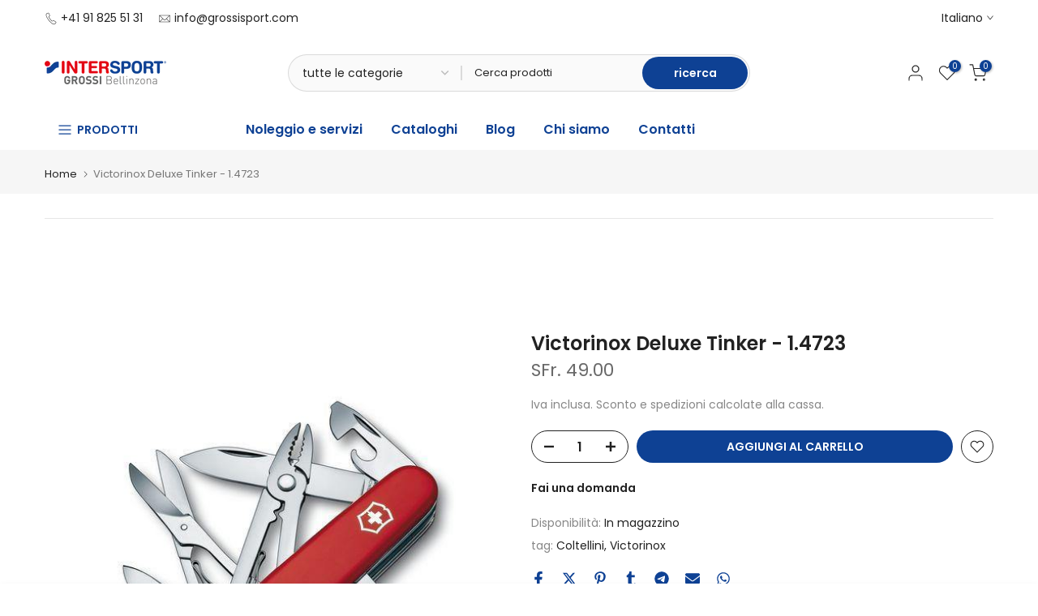

--- FILE ---
content_type: text/html; charset=utf-8
request_url: https://www.grossisport.com/?section_id=search-hidden
body_size: 766
content:
<div id="shopify-section-search-hidden" class="shopify-section"><div class="t4s-drawer__header">
    <span class="is--login" aria-hidden="false">Cerca nel nostro sito</span>
    <button class="t4s-drawer__close" data-drawer-close aria-label="Chiudi ricerca"><svg class="t4s-iconsvg-close" role="presentation" viewBox="0 0 16 14"><path d="M15 0L1 14m14 0L1 0" stroke="currentColor" fill="none" fill-rule="evenodd"></path></svg></button>
  </div>
  <form data-frm-search action="/search" method="get" class="t4s-mini-search__frm t4s-pr" role="search"><div data-cat-search class="t4s-mini-search__cat">
        <select data-name="product_type">
          <option value="*">tutte le categorie</option><option value="Bastone da Sci">Bastone da Sci</option><option value="Borraccia">Borraccia</option><option value="Calze">Calze</option><option value="Casco da Sci">Casco da Sci</option><option value="Ciabatte">Ciabatte</option><option value="Ciaspole">Ciaspole</option><option value="Coltellino">Coltellino</option><option value="Coltellino Svizzero">Coltellino Svizzero</option><option value="Filtri acqua">Filtri acqua</option><option value="Fornello">Fornello</option><option value="Giacca">Giacca</option><option value="Guanti">Guanti</option><option value="Maglia">Maglia</option><option value="Microliti">Microliti</option><option value="Occhiali da Sci">Occhiali da Sci</option><option value="Pallone">Pallone</option><option value="Pallone Volley">Pallone Volley</option><option value="Pantaloni">Pantaloni</option><option value="Paraschiena">Paraschiena</option><option value="Parastinchi">Parastinchi</option><option value="Scaldacollo">Scaldacollo</option><option value="Scarpe da calcio">Scarpe da calcio</option><option value="Scarpe da corsa">Scarpe da corsa</option><option value="Scarpe da montagna">Scarpe da montagna</option><option value="Scarpe da tempo libero">Scarpe da tempo libero</option><option value="Scarpe da Trail">Scarpe da Trail</option><option value="Scarponi">Scarponi</option><option value="Scarponi da Sci">Scarponi da Sci</option><option value="Sci">Sci</option><option value="Short">Short</option><option value="Stringhe">Stringhe</option><option value="Vogatore">Vogatore</option><option value="Zaino">Zaino</option></select>
      </div><div class="t4s-mini-search__btns t4s-pr t4s-oh">
      <input data-input-search class="t4s-mini-search__input" autocomplete="off" type="text" name="q" placeholder="Ricerca">
      <button data-submit-search class="t4s-mini-search__submit t4s-btn-loading__svg" type="submit">
        <svg class="t4s-btn-op0" viewBox="0 0 18 19" width="16"><path fill-rule="evenodd" clip-rule="evenodd" d="M11.03 11.68A5.784 5.784 0 112.85 3.5a5.784 5.784 0 018.18 8.18zm.26 1.12a6.78 6.78 0 11.72-.7l5.4 5.4a.5.5 0 11-.71.7l-5.41-5.4z" fill="currentColor"></path></svg>
        <div class="t4s-loading__spinner t4s-dn">
          <svg width="16" height="16" aria-hidden="true" focusable="false" role="presentation" class="t4s-svg__spinner" viewBox="0 0 66 66" xmlns="http://www.w3.org/2000/svg"><circle class="t4s-path" fill="none" stroke-width="6" cx="33" cy="33" r="30"></circle></svg>
        </div>
      </button>
    </div><div data-listsuggest-search data-listKey class="t4s-mini-search__keys"></div>
  </form><div data-title-search class="t4s-mini-search__title" style="display:none"></div><div class="t4s-drawer__content">
    <div class="t4s-drawer__main">
      <div data-t4s-scroll-me class="t4s-drawer__scroll t4s-current-scrollbar">

        <div data-skeleton-search class="t4s-skeleton_wrap t4s-dn"><div class="t4s-row t4s-space-item-inner">
            <div class="t4s-col-auto t4s-col-item t4s-widget_img_pr"><div class="t4s-skeleton_img"></div></div>
            <div class="t4s-col t4s-col-item t4s-widget_if_pr"><div class="t4s-skeleton_txt1"></div><div class="t4s-skeleton_txt2"></div></div>
          </div><div class="t4s-row t4s-space-item-inner">
            <div class="t4s-col-auto t4s-col-item t4s-widget_img_pr"><div class="t4s-skeleton_img"></div></div>
            <div class="t4s-col t4s-col-item t4s-widget_if_pr"><div class="t4s-skeleton_txt1"></div><div class="t4s-skeleton_txt2"></div></div>
          </div><div class="t4s-row t4s-space-item-inner">
            <div class="t4s-col-auto t4s-col-item t4s-widget_img_pr"><div class="t4s-skeleton_img"></div></div>
            <div class="t4s-col t4s-col-item t4s-widget_if_pr"><div class="t4s-skeleton_txt1"></div><div class="t4s-skeleton_txt2"></div></div>
          </div><div class="t4s-row t4s-space-item-inner">
            <div class="t4s-col-auto t4s-col-item t4s-widget_img_pr"><div class="t4s-skeleton_img"></div></div>
            <div class="t4s-col t4s-col-item t4s-widget_if_pr"><div class="t4s-skeleton_txt1"></div><div class="t4s-skeleton_txt2"></div></div>
          </div></div>
        <div data-results-search class="t4s-mini-search__content t4s_ratioadapt"></div>
      </div>
    </div><div data-viewAll-search class="t4s-drawer__bottom" style="display:none"></div></div></div>